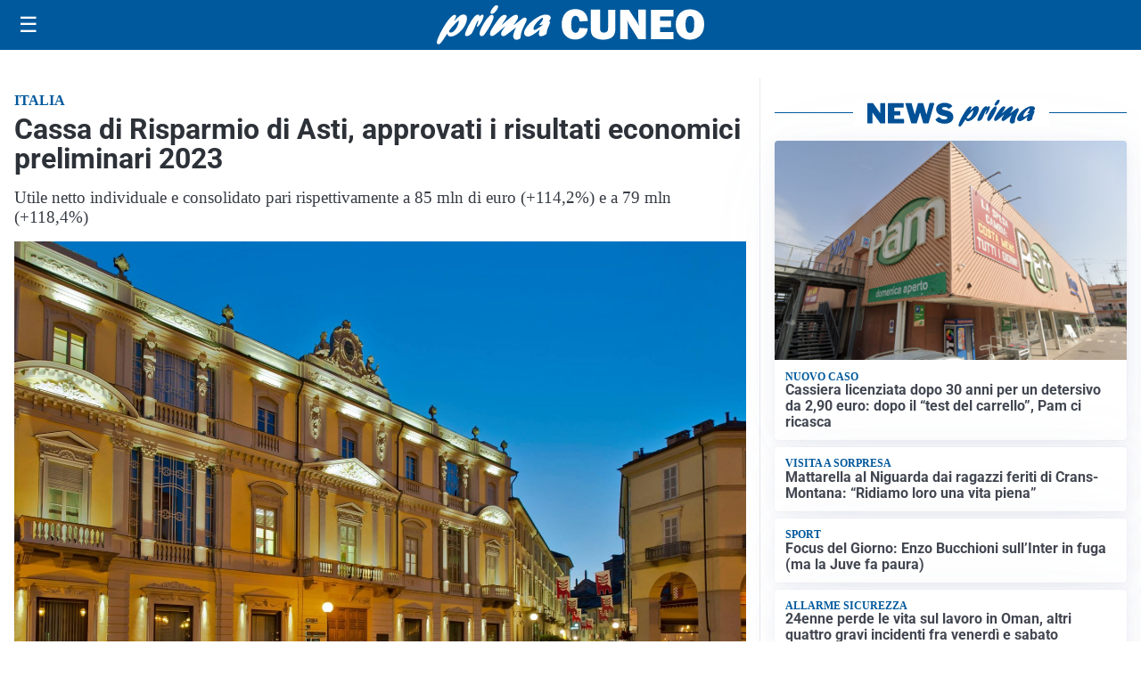

--- FILE ---
content_type: text/html; charset=utf8
request_url: https://primacuneo.it/media/my-theme/widgets/list-posts/sidebar-idee-e-consigli.html?ts=29500822
body_size: 416
content:
<div class="widget-title"><span>Idee e consigli</span></div>
<div class="widget-sidebar-featured-poi-lista">
            
                    <article class="featured">
                <a href="https://primacuneo.it/rubriche/idee-e-consigli/tra-abitudine-e-socialita-il-ruolo-del-caffe-nella-vita-di-tutti-i-giorni/">
                                            <figure><img width="480" height="300" src="https://primacuneo.it/media/2026/01/9-primacuneo.it-Portioli-480x300.jpg" class="attachment-thumbnail size-thumbnail wp-post-image" alt="Tra abitudine e socialità: il ruolo del caffè nella vita di tutti i giorni" loading="lazy" sizes="(max-width: 480px) 480px, (max-width: 1024px) 640px, 1280px" decoding="async" /></figure>
                                        <div class="post-meta">
                                                <h3>Tra abitudine e socialità: il ruolo del caffè nella vita di tutti i giorni</h3>
                    </div>
                </a>
            </article>
            </div>

<div class="widget-footer"><a role="button" href="/idee-e-consigli/" class="outline widget-more-button">Altre notizie</a></div>